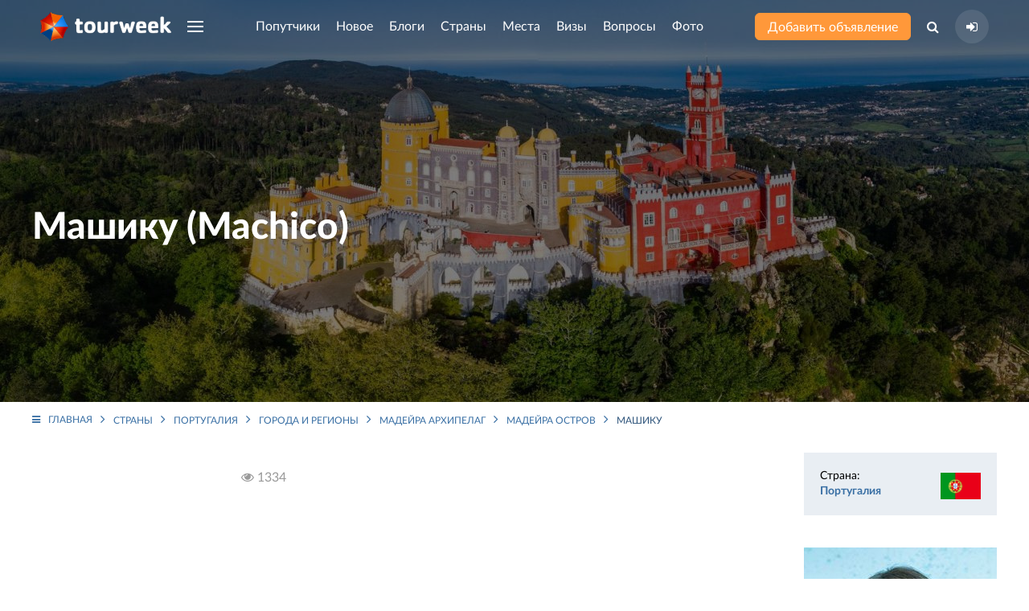

--- FILE ---
content_type: text/html; charset=UTF-8
request_url: https://tourweek.ru/countries/portugal/machico
body_size: 8845
content:
<!DOCTYPE html>
<html lang="ru-RU">
<head>
    <meta charset="UTF-8"/>
        <meta name="viewport" content="width=device-width, user-scalable=no, initial-scale=1.0, maximum-scale=1.0, minimum-scale=1.0">
    <meta http-equiv="X-UA-Compatible" content="ie=edge">
        <link rel="icon" href="https://tourweek.ru/favicon.svg" type="image/svg+xml" sizes="120x120">
	<link rel="preconnect" href="//mc.yandex.ru/metrika/">
	<link rel="preload" href="/fonts/Lato-Bold.woff2" as="font" type="font/woff2" crossorigin="anonymous">
	<link rel="preload" href="/fonts/Lato-Black.woff2" as="font" type="font/woff2" crossorigin="anonymous">
	<link rel="preload" href="/fonts/Lato-Regular.woff2" as="font" type="font/woff2" crossorigin="anonymous">
	<link rel="preload" href="/fonts/Lato-Medium.woff2" as="font" type="font/woff2" crossorigin="anonymous">
	<link rel="preload" href="/fonts/Lato-Light.woff2" as="font" type="font/woff2" crossorigin="anonymous">
	<link rel="preload" href="/fonts/fontawesome-webfont.woff2?v=4.7.0" as="font" type="font/woff2" crossorigin="anonymous">
        <title>Машику — что посмотреть, достопримечательности, как добраться, фото</title>
    <meta name="description" content="Машику, Португалия — описание, что посмотреть, популярные достопримечательности, как добраться, фото и видео туристов.">
<link href="/file/image?path=uploads/country/1mtqGapabOz0vLLfWkY4HBhpMy1F4_Yc.jpg&amp;s=05994ff715af34cabc14a434af537e3e" rel="preload" as="image">
<link href="/css/styles.min.css?v=1748196206" rel="stylesheet">    <meta name="csrf-param" content="_csrf">
    <meta name="csrf-token" content="YVVJUkc0TDQ2JRYDf3J7AVAPOzkIUR92BT0tNAwCKnEGYgsrIVwBAA==">
</head>
<body class="body-country-city-view">
            
<div class="uk-offcanvas-content">

    <div class="uk-child-width-1-1 uk-height-viewport uk-flex uk-flex-wrap uk-flex-wrap-between">
        <div>

            <!--Pageheader-->
            <div class="uk-section uk-padding-remove uk-light tm-pageheader tm-pageheader-city-view" style="background-image: url(/file/image?path=uploads/country/1mtqGapabOz0vLLfWkY4HBhpMy1F4_Yc.jpg&s=05994ff715af34cabc14a434af537e3e)">
                <!--Header-->
                <header class="tm-navbar-container uk-navbar-container uk-position-relative">
                    <nav class="uk-light uk-navbar" uk-navbar>
                        <div class="uk-navbar-left tm-navbar-left">
                            <a class="uk-navbar-item uk-logo uk-visible@s uk--hidden@l" href="/"><img src="/images/logo-header.png" alt="Tourweek — туристическая социальная сеть"></a>                            <a class="uk-navbar-item uk-logo uk-hidden@s" href="/"><img src="/images/logo-header_mobile.png" alt="Tourweek — туристическая социальная сеть"></a>
                                                        <a class="uk-navbar-toggle uk-visible@s uk-hidden@l" href="#offcanvas-overlay" uk-navbar-toggle-icon="" uk-toggle=""></a>
                            <ul class="uk-navbar-nav uk-visible@l">
                                <li>
                                    <a href="#" class="uk-navbar-toggle" uk-navbar-toggle-icon></a>
                                    <div class="uk-navbar-dropdown" uk-drop="mode: click; boundary: !header; boundary-align: true; pos: bottom-justify;">
                                        <div class="uk-container">
                                            <ul class="uk-nav uk-navbar-dropdown-nav uk-column-1-4">
                                                                                                    <li class="">
                                                        <a href="/companions">Попутчики</a>                                                    </li>
                                                                                                    <li class="">
                                                        <a href="/articles">Новое</a>                                                    </li>
                                                                                                    <li class="">
                                                        <a href="/blogs">Блоги</a>                                                    </li>
                                                                                                    <li class="">
                                                        <a href="/countries">Страны</a>                                                    </li>
                                                                                                    <li class="">
                                                        <a href="/sights">Места</a>                                                    </li>
                                                                                                    <li class="">
                                                        <a href="/visa">Визы</a>                                                    </li>
                                                                                                    <li class="">
                                                        <a href="/faq">Вопросы</a>                                                    </li>
                                                                                                    <li class="">
                                                        <a href="/gallery">Фото</a>                                                    </li>
                                                                                                    <li class="">
                                                        <a href="/airlines">Авиакомпании</a>                                                    </li>
                                                                                                    <li class="">
                                                        <a href="/users">Пользователи</a>                                                    </li>
                                                                                            </ul>
                                        </div>
                                    </div>
                                </li>
                            </ul>
                        </div>

                        <div class="uk-navbar-center tm-navbar-center uk--visible@l js--menu-main">
                            <ul class="uk-navbar-nav uk-visible@l">
                                                                                                        <li class="">
                                                                                <a class="js-menu-main__companions" href="/companions">Попутчики</a>                                                                                                                    </li>
                                                                                                        <li class="">
                                                                                <a class="js-menu-main__articles" href="/articles">Новое</a>                                                                                                                    </li>
                                                                                                        <li class="">
                                                                                <a class="js-menu-main__blogs" href="/blogs">Блоги</a>                                                                                                                    </li>
                                                                                                        <li class="">
                                                                                <a class="js-menu-main__countries" href="/countries">Страны</a>                                                                                                                            <div class="uk-navbar-dropdown" uk-drop="mode: click; boundary: !header; boundary-align: true; pos: bottom-justify;">
                                                <div class="uk-container js-menu-main__countries__container">
                                                    <ul class="menu-main__countries-accordion" uk-accordion="multiple: true">
                                                        <li class="uk-open">
                                                            <a href="#" class="tm-h3 uk-accordion-title">Топ 20 популярных стран</a href="#">
                                                            <div class="uk-accordion-content">
                                                                <ul class="uk-nav uk-navbar-dropdown-nav uk-column-1-5">
                                                                                                                                            <li class="uk-text-bold" data-j="0"><a href="/countries/algeria">Алжир</a></li>
                                                                                                                                            <li class="uk-text-bold" data-j="1"><a href="/countries/bangladesh">Бангладеш</a></li>
                                                                                                                                            <li class="uk-text-bold" data-j="2"><a href="/countries/bosnia-and-herzegovina">Босния и Герцеговина</a></li>
                                                                                                                                            <li class="uk-text-bold" data-j="3"><a href="/countries/guadeloupe">Гваделупа</a></li>
                                                                                                                                            <li class="uk-text-bold" data-j="4"><a href="/countries/honduras">Гондурас</a></li>
                                                                                                                                            <li class="uk-text-bold" data-j="5"><a href="/countries/grenada">Гренада</a></li>
                                                                                                                                            <li class="" data-j="6"><a href="/countries/georgia">Грузия</a></li>
                                                                                                                                            <li class="uk-text-bold" data-j="7"><a href="/countries/zambia">Замбия</a></li>
                                                                                                                                            <li class="uk-text-bold" data-j="8"><a href="/countries/zimbabwe">Зимбабве</a></li>
                                                                                                                                            <li class="" data-j="9"><a href="/countries/israel">Израиль</a></li>
                                                                                                                                            <li class="uk-text-bold" data-j="10"><a href="/countries/jordan">Иордания</a></li>
                                                                                                                                            <li class="uk-text-bold" data-j="11"><a href="/countries/luxembourg">Люксембург</a></li>
                                                                                                                                            <li class="uk-text-bold" data-j="12"><a href="/countries/myanmar">Мьянма</a></li>
                                                                                                                                            <li class="uk-text-bold" data-j="13"><a href="/countries/russia">Россия</a></li>
                                                                                                                                            <li class="uk-text-bold" data-j="14"><a href="/countries/el_salvador">Сальвадор</a></li>
                                                                                                                                            <li class="uk-text-bold" data-j="15"><a href="/countries/north_korea">Северная Корея (КНДР)</a></li>
                                                                                                                                            <li class="uk-text-bold" data-j="16"><a href="/countries/senegal">Сенегал</a></li>
                                                                                                                                            <li class="" data-j="17"><a href="/countries/serbia">Сербия</a></li>
                                                                                                                                            <li class="uk-text-bold" data-j="18"><a href="/countries/tonga">Тонга</a></li>
                                                                                                                                            <li class="uk-text-bold" data-j="19"><a href="/countries/turkey">Турция</a></li>
                                                                                                                                    </ul>
                                                            </div>
                                                            <hr class="tm-hr-transparent">
                                                        </li>
                                                        <li class="uk-open">
                                                            <a href="#" class="tm-h3 uk-accordion-title">Все страны</a>
                                                            <div class="uk-accordion-content">
                                                                <ul class="uk-nav uk-navbar-dropdown-nav uk-column-1-5 js-menu-main__countries__show-more__container">
                                                                                                                                            <li class=""><a href="/countries/abkhazia">Абхазия</a></li>
                                                                                                                                            <li class=""><a href="/countries/australia">Австралия</a></li>
                                                                                                                                            <li class=""><a href="/countries/austria">Австрия</a></li>
                                                                                                                                            <li class=""><a href="/countries/azerbaijan">Азербайджан</a></li>
                                                                                                                                            <li class=""><a href="/countries/albania">Албания</a></li>
                                                                                                                                            <li class="uk-text-bold"><a href="/countries/algeria">Алжир</a></li>
                                                                                                                                            <li class=""><a href="/countries/anguilla">Ангилья</a></li>
                                                                                                                                            <li class=""><a href="/countries/andorra">Андорра</a></li>
                                                                                                                                            <li class=""><a href="/countries/antigua_barbuda">Антигуа и Барбуда</a></li>
                                                                                                                                            <li class=""><a href="/countries/argentina">Аргентина</a></li>
                                                                                                                                            <li class=""><a href="/countries/armenia">Армения</a></li>
                                                                                                                                            <li class=""><a href="/countries/aruba">Аруба</a></li>
                                                                                                                                            <li class=""><a href="/countries/afghanistan">Афганистан</a></li>
                                                                                                                                            <li class=""><a href="/countries/bahamas">Багамcкие острова</a></li>
                                                                                                                                            <li class="uk-text-bold"><a href="/countries/bangladesh">Бангладеш</a></li>
                                                                                                                                            <li class=""><a href="/countries/barbados">Барбадос</a></li>
                                                                                                                                            <li class=""><a href="/countries/bahrain">Бахрейн</a></li>
                                                                                                                                            <li class=""><a href="/countries/belarus">Беларусь</a></li>
                                                                                                                                            <li class=""><a href="/countries/belize">Белиз</a></li>
                                                                                                                                            <li class=""><a href="/countries/belgium">Бельгия</a></li>
                                                                                                                                    </ul>
                                                                <button type="button" class="uk-button tm-button-blue-dark uk-width-1-1 uk-margin-top js-menu-main__countries__show-more">Показать весь список стран</button>                                                            </div>
                                                        </li>
                                                    </ul>
                                                                                                    </div>
                                            </div>
                                                                            </li>
                                                                                                        <li class="">
                                                                                <a class="js-menu-main__sights" href="/sights">Места</a>                                                                                                                    </li>
                                                                                                        <li class="">
                                                                                <a class="js-menu-main__visa" href="/visa">Визы</a>                                                                                                                    </li>
                                                                                                        <li class="">
                                                                                <a class="js-menu-main__faq" href="/faq">Вопросы</a>                                                                                                                    </li>
                                                                                                        <li class="">
                                                                                <a class="js-menu-main__gallery" href="/gallery">Фото</a>                                                                                                                    </li>
                                                                                                                                </ul>
                            <ul class="uk-flex uk-flex-middle uk-hidden@l tm-navbar-center__mobile">
                                                                <li class="tm-navbar-center__mobile-companion">
                                    <a class="uk-flex uk--button uk--button-small uk--button-orange uk--text-untransformed" href="/companions"><span>Попутчики</span></a>                                </li>
                                <li class="tm-navbar-center__mobile-article">
                                    <a class="uk-flex uk--button uk--button-small uk--button-orange uk--text-untransformed" href="/articles"><span>Новое</span></a>                                </li>
                                                            </ul>
                        </div>

                        <div class="uk-navbar-right tm-navbar-right">
                            <div class="uk-navbar-item uk-visible@s">
                                <a class="uk-button uk-button-small uk-button-orange uk-text-untransformed uk-text-nowrap" href="/companions/create">Добавить объявление</a>                            </div>
                            <ul class="uk-navbar-nav uk-flex-middle">
                                <li class="uk-visible@s">
                                    <a class="" href="#"><i class="fa fa-search" aria-hidden="true"></i></a>                                    <div class="uk-navbar-dropdown uk-padding-remove-horizontal" uk-drop="mode: click; boundary: !header; boundary-align: true; pos: bottom-justify;">
                                        <div class="uk-container">
                                            <form action="/search" class="tm-search-header uk-width-xxlarge uk-margin-auto">
                                                <div class="uk-flex">
                                                    <div class="uk-form-controls uk-inline uk-width-1-1">
                                                        <span class="uk-form-icon"><i class="fa fa-search" aria-hidden="true"></i></span>
                                                        <input type="search" name="q" class="uk-input" placeholder="Поиск по сайту" autocomplete="off">
                                                    </div>
                                                    <button type="submit" class="uk-button uk-button-small uk-button-blue">Найти</button>                                                </div>
                                            </form>
                                        </div>
                                    </div>
                                </li>
                                <li>
                                                                    <a class="tm-navbar-right__sign-in" href="/user/sign-in/login" title="Авторизация на сайте"><i class="fa fa-sign-in" aria-hidden="true"></i></a>                                                                                                    </li>
                            </ul>
                                                        <a class="uk-navbar-toggle uk-hidden@s" href="#offcanvas-overlay" uk-navbar-toggle-icon="" uk-toggle=""></a>                        </div>
                    </nav>
                </header>

                <!--HeaderContent-->
                <div class="uk-section uk-section-large uk-position-relative uk-padding-remove-bottom uk-padding-remove-top">
    <div class="uk-container uk-text-center">
        <!-- (Pageheader) -->
        <div class="uk--margin-xlarge-bottom">
            <div class="uk-child-width-expand@m uk-flex-middle" uk-grid>
                <div>
                    <h1 class="uk-h1 tm-pageheader-city-view_h1">Машику (Machico)</h1>
                </div>
                            </div>
        </div>

    </div>
</div>
            </div>
            <div class="page-city-view tm-city-view">

    
    <div class="uk-container uk-margin-small-top">
        <ul class="uk-breadcrumb"><li><a href="/"><i class="fa fa-bars uk-margin-small-right"></i>Главная</a></li>
<li><a href="/countries">Страны</a></li>
<li><a href="/countries/portugal">Португалия</a></li>
<li><a href="/countries/portugal/regions">Города и регионы</a></li>
<li><a href="/countries/portugal/madeira_islands">Мадейра архипелаг</a></li>
<li><a href="/countries/portugal/madeira">Мадейра остров</a></li>
<li><span>Машику<span></li>
</ul>    </div>

    <div class="tm--section-medium tm-section-scoreboard uk-section uk-padding-remove-bottom uk--padding-remove-top">
        <div class="uk-container">
            <div class="uk-child-width-expand@m" uk-grid>
                <!-- Aside left -->
                <aside class="uk-width-medium@m">
                                    </aside>
                <div>
                    
                    <!-- preview (visible@m) -->
                    <div id="info" class="uk-margin-top">
                                                                                            </div>

                    <!-- Popular places -->
                    
                    <!-- text  (visible@m) -->
                    
                    <div class="uk-flex uk-flex-middle uk-flex-between uk-margin-bottom">
                        <div class="uk-text-muted">
                            <i class="fa fa-eye" aria-hidden="true"></i> <span>1334</span>
                        </div>
                        <div>

                        </div>
                    </div>

                    <!-- Sights -->
                    <div class="uk-margin-large-top">
                                            </div>

                </div>
                <!-- Aside right -->
                <aside class="uk-width-medium@m">
                    <div class="uk-child-width-1-1" uk-grid>
                                                <!-- Description list -->
                        <div>
                            <dl class="tm-city-description-list uk-description-list uk-description-list-divider uk-text-little uk-padding tm--shadow uk--margin-remove-bottom">
                                                                    <dt>Страна:</dt>
                                    <dd>
                                        <div class="tm-country-flag uk-position-relative">
                                            <a href="/countries/portugal">Португалия</a>                                            <div class="uk-position-bottom-right">
                                                <img src="/storage/web/source/uploads/country/ptlarge.gif" alt="" style="width: 50px" loading="lazy">                                            </div>
                                        </div>
                                    </dd>
                                                                                                                                                                                                                                                                                                                                                            </dl>
                        </div>
                                                <div class="uk-width-auto@s uk-width-1-1@m uk-flex uk-flex-center">
    <!--Banner-->
    <div class="banner-list banner-list-position-1">
                        <a class="banner-item uk--card" href="/companions" target="_blank"><img src="/storage/web/source/uploads/banner/rOusPpN6kmrp3S-rG1uKo1QClDgPXmis.jpg" alt="Место для Вашей рекламы!"></a>            </div></div>
<div>
    <!--Interesting in the world-->
        <div>
        <h3 class="uk-h3">Актуально</h3>
        <div class="uk-child-width-1-3@s uk-child-width-1-1@m uk-grid-small" uk-grid uk-height-match="target: > div > .uk-card">
                            <div>
                    <a href="/articles/visas_and_passports/315829" class="uk-card uk-card-small uk-card-body uk-cover-container uk-flex uk-flex-bottom uk-light tm-border-radius">
    <img class="tm-image-brightness" src="/file/image?path=uploads/article/X4H7ybXVcQ6ikbdMG_Tbzqyae6H-s6Zr.jpeg&amp;w=350&amp;h=250&amp;fit=crop&amp;s=f2c636605ab26ca6faf26aa8a2decd20" alt="США «перестали выдавать визы россиянам? – фотография" loading="lazy" uk-cover="">    <div class="uk-position-relative">США «перестали выдавать визы россиянам?</div>
</a>                </div>
                            <div>
                    <a href="/articles/world/315828" class="uk-card uk-card-small uk-card-body uk-cover-container uk-flex uk-flex-bottom uk-light tm-border-radius">
    <img class="tm-image-brightness" src="/file/image?path=uploads/article/2lIx0dbAX7MPY2AHmkOfBzBbgL0_YmYx.jpg&amp;w=350&amp;h=250&amp;fit=crop&amp;s=afc5ba0b99bd8e8c67843e25ef782e6c" alt="Самые бедные страны Азии: куда можно поехать и что важно знать – фотография" loading="lazy" uk-cover="">    <div class="uk-position-relative">Самые бедные страны Азии: куда можно поехать и что важно знать</div>
</a>                </div>
                            <div>
                    <a href="/articles/transport/315827" class="uk-card uk-card-small uk-card-body uk-cover-container uk-flex uk-flex-bottom uk-light tm-border-radius">
    <img class="tm-image-brightness" src="/file/image?path=uploads/article/J7Jxlo7k4Px5Xx7HPsP2x6UKeViGMl5s.jpg&amp;w=350&amp;h=250&amp;fit=crop&amp;s=335bcac86be4e630b3ae5b1485a70e35" alt="Можно ли взять нож в самолёт? – фотография" loading="lazy" uk-cover="">    <div class="uk-position-relative">Можно ли взять нож в самолёт?</div>
</a>                </div>
                            <div>
                    <a href="/articles/visas_and_passports/315826" class="uk-card uk-card-small uk-card-body uk-cover-container uk-flex uk-flex-bottom uk-light tm-border-radius">
    <img class="tm-image-brightness" src="/file/image?path=uploads/article/qdIfKzyMOpKETIH7JZTlRXOgMH6iFeTK.webp&amp;w=350&amp;h=250&amp;fit=crop&amp;s=acdecced37a1b867b5c4192ea885aa57" alt="Египет меняет правила въезда: что это значит для российских туристов – фотография" loading="lazy" uk-cover="">    <div class="uk-position-relative">Египет меняет правила въезда: что это значит для российских туристов</div>
</a>                </div>
                            <div>
                    <a href="/articles/world/315825" class="uk-card uk-card-small uk-card-body uk-cover-container uk-flex uk-flex-bottom uk-light tm-border-radius">
    <img class="tm-image-brightness" src="/file/image?path=uploads/article/A1vxYfIV8GigJKO_CvCM_Lq1R2MDxGBM.webp&amp;w=350&amp;h=250&amp;fit=crop&amp;s=7350b0102b4057dc7baf72e166de91ce" alt="Полёты в Венесуэлу приостановлены: туристов перенаправляют на Кубу – фотография" loading="lazy" uk-cover="">    <div class="uk-position-relative">Полёты в Венесуэлу приостановлены: туристов перенаправляют на Кубу</div>
</a>                </div>
                    </div>
        <div class="uk-text-right uk-margin-top">
            <a class="uk-button uk-button-simple-orange uk-width-1-1" href="/articles">Смотреть еще</a>                                </div>
    </div>
</div>                    </div>
                </aside>
            </div>

        </div>
    </div>

    <!-- Blog Archive -->
        <div class="uk-section uk--margin-large-top">
        <div class="uk-container">
            <h2 class="uk-text-center">Интересное в блогах</h2>
            <div class="uk-child-width-1-2@s uk-child-width-1-4@m" uk-grid uk--height-match="target: > div > .uk-card" data-tm-menu-left-target="">
                                    <div>
                        <div class="">
    <article class="tm-blogs-list-item  h-orizontal h-orizontal-reverse tm-articles-list-item uk-height-1-1 uk-position-relative tm--iconnav-container tm--iconnav-container-hover">
                
        <div class="uk--child-width-expand@s uk-grid uk-grid-collapse uk-height-1-1" uk--grid>
            <div class="uk--height-1-1">
                                    <div class="left uk-height-1-1 uk-position-relative">
                        <a class="img uk-height-1-1 uk--cover-container uk--flex uk--flex-bottom uk--light uk--card uk--card-body uk--card-small" href="https://tourweek.ru/blogs/102724"><img class="tm-image-brightness-light" src="/file/image?path=uploads/blog/photo/DCVLCtxCnMBY7LRXisA3g9OFW74Eefje.jpg&amp;w=285&amp;h=250&amp;fit=crop&amp;s=d2ae9153533c0cc1284479835f59939d" alt="Оскар — самый знаменитый пёс путешественник в мире" loading="lazy" uk--cover=""></a>                        <div class="bottom tm-user-about uk-flex uk-flex-middle uk-padding">
                            <a class="uk-link-reset" href="/users/407"><img class="uk-border-circle" src="/file/image?path=uploads/profile/m0_163a41247c4c22ef18222a4326c07832-4.jpg&amp;w=137&amp;h=137&amp;fit=crop&amp;s=e9a332c2245d4ef740cabdac9a0a77c7" alt="Оксана, 41, Саратов, Россия" loading="lazy"></a>                            <a class="uk--link-reset uk-light uk-margin-small-left" href="/users/407">Оксана</a>                        </div>
                    </div>
                            </div>
            <div class="uk--height-1-1">
                <div class="right uk-height-1-1 uk-position-relative uk-padding">
                    <div class="tm-user-about uk-flex uk-flex-middle uk-margin-bottom">
                        <a class="uk-link-reset" href="/users/407"><img class="uk-border-circle" src="/file/image?path=uploads/profile/m0_163a41247c4c22ef18222a4326c07832-4.jpg&amp;w=137&amp;h=137&amp;fit=crop&amp;s=e9a332c2245d4ef740cabdac9a0a77c7" alt="Оксана, 41, Саратов, Россия" loading="lazy"></a>                        <a class="uk-link-reset uk--light uk-margin-small-left" href="/users/407">Оксана</a>                    </div>

                    <a class="tm--article-title title uk-link-text" href="https://tourweek.ru/blogs/102724">Оскар — самый знаменитый пёс путешественник в мире</a>                    <p class="tm--article-anons anons uk-text-little uk-margin-small-bottom">Оскар был обычным бездомным псом, который угодил в приют для бродячих собак в Кейптауне - крупном городе Южно-Африканской Республики, где не заморачиваются по поводу этики обращения с животными, а потому судьба Оскара была предрешена самым трагическим способом – его должны были усыпить...</p>

                    <div class="bottom uk-flex uk-flex-middle uk-flex-between uk-text-muted uk-text-small uk-padding">
                        <div>
                            <span>10 октября 2021</span>
                            <span class="uk-margin-small-left">
                                                            </span>
                        </div>
                        <div class="uk--margin-left"><i class="fa fa-eye" aria-hidden="true"></i> <span>11589</span></div>
                    </div>
                </div>
            </div>
        </div>
    </article>
</div>                    </div>
                                    <div>
                        <div class="">
    <article class="tm-blogs-list-item  h-orizontal h-orizontal-reverse tm-articles-list-item uk-height-1-1 uk-position-relative tm--iconnav-container tm--iconnav-container-hover">
                
        <div class="uk--child-width-expand@s uk-grid uk-grid-collapse uk-height-1-1" uk--grid>
            <div class="uk--height-1-1">
                                    <div class="left uk-height-1-1 uk-position-relative">
                        <a class="img uk-height-1-1 uk--cover-container uk--flex uk--flex-bottom uk--light uk--card uk--card-body uk--card-small" href="https://tourweek.ru/blogs/103353"><img class="tm-image-brightness-light" src="/file/image?path=uploads/blog/photo/IjKxvRtPaSR3y44SRTLWaXjMp0QV_iwg.jpg&amp;w=285&amp;h=250&amp;fit=crop&amp;s=0368c3914d620dbee7e5efb249a890b9" alt="Самые необычные мосты в мире" loading="lazy" uk--cover=""></a>                        <div class="bottom tm-user-about uk-flex uk-flex-middle uk-padding">
                            <a class="uk-link-reset" href="/users/407"><img class="uk-border-circle" src="/file/image?path=uploads/profile/m0_163a41247c4c22ef18222a4326c07832-4.jpg&amp;w=137&amp;h=137&amp;fit=crop&amp;s=e9a332c2245d4ef740cabdac9a0a77c7" alt="Оксана, 41, Саратов, Россия" loading="lazy"></a>                            <a class="uk--link-reset uk-light uk-margin-small-left" href="/users/407">Оксана</a>                        </div>
                    </div>
                            </div>
            <div class="uk--height-1-1">
                <div class="right uk-height-1-1 uk-position-relative uk-padding">
                    <div class="tm-user-about uk-flex uk-flex-middle uk-margin-bottom">
                        <a class="uk-link-reset" href="/users/407"><img class="uk-border-circle" src="/file/image?path=uploads/profile/m0_163a41247c4c22ef18222a4326c07832-4.jpg&amp;w=137&amp;h=137&amp;fit=crop&amp;s=e9a332c2245d4ef740cabdac9a0a77c7" alt="Оксана, 41, Саратов, Россия" loading="lazy"></a>                        <a class="uk-link-reset uk--light uk-margin-small-left" href="/users/407">Оксана</a>                    </div>

                    <a class="tm--article-title title uk-link-text" href="https://tourweek.ru/blogs/103353">Самые необычные мосты в мире</a>                    <p class="tm--article-anons anons uk-text-little uk-margin-small-bottom">В предвкушении скорого открытия навигации в Санкт-Петербурге и последующего туристического бума на белые ночи и разводные мосты, я задалась вопросом о том, а какие ещё существуют необычные, красивые, примечательные и популярные у туристов мосты?</p>

                    <div class="bottom uk-flex uk-flex-middle uk-flex-between uk-text-muted uk-text-small uk-padding">
                        <div>
                            <span>9 ноября 2021</span>
                            <span class="uk-margin-small-left">
                                                            </span>
                        </div>
                        <div class="uk--margin-left"><i class="fa fa-eye" aria-hidden="true"></i> <span>17322</span></div>
                    </div>
                </div>
            </div>
        </div>
    </article>
</div>                    </div>
                                    <div>
                        <div class="">
    <article class="tm-blogs-list-item  h-orizontal h-orizontal-reverse tm-articles-list-item uk-height-1-1 uk-position-relative tm--iconnav-container tm--iconnav-container-hover">
                
        <div class="uk--child-width-expand@s uk-grid uk-grid-collapse uk-height-1-1" uk--grid>
            <div class="uk--height-1-1">
                                    <div class="left uk-height-1-1 uk-position-relative">
                        <a class="img uk-height-1-1 uk--cover-container uk--flex uk--flex-bottom uk--light uk--card uk--card-body uk--card-small" href="https://tourweek.ru/blogs/3549946"><img class="tm-image-brightness-light" src="/file/image?path=uploads/blog/photo/scYqTQnykfZaawozCwIYro0TuCvBTw8R.png&amp;w=285&amp;h=250&amp;fit=crop&amp;s=3ab4a36a9ba99e5f8cb3f4cfd588ce2e" alt="15 сказочных мест из книг, которые существуют на самом деле" loading="lazy" uk--cover=""></a>                        <div class="bottom tm-user-about uk-flex uk-flex-middle uk-padding">
                            <a class="uk-link-reset" href="/users/43"><img class="uk-border-circle" src="/file/image?path=uploads/profile/m0_caa8de0376f139803bcd0c3e08334f3b-4.JPG&amp;w=137&amp;h=137&amp;fit=crop&amp;s=2caa623e7def75bbbaacb74f22e49c86" alt="Анна, 62, Иркутск, Россия" loading="lazy"></a>                            <a class="uk--link-reset uk-light uk-margin-small-left" href="/users/43">Анна</a>                        </div>
                    </div>
                            </div>
            <div class="uk--height-1-1">
                <div class="right uk-height-1-1 uk-position-relative uk-padding">
                    <div class="tm-user-about uk-flex uk-flex-middle uk-margin-bottom">
                        <a class="uk-link-reset" href="/users/43"><img class="uk-border-circle" src="/file/image?path=uploads/profile/m0_caa8de0376f139803bcd0c3e08334f3b-4.JPG&amp;w=137&amp;h=137&amp;fit=crop&amp;s=2caa623e7def75bbbaacb74f22e49c86" alt="Анна, 62, Иркутск, Россия" loading="lazy"></a>                        <a class="uk-link-reset uk--light uk-margin-small-left" href="/users/43">Анна</a>                    </div>

                    <a class="tm--article-title title uk-link-text" href="https://tourweek.ru/blogs/3549946">15 сказочных мест из книг, которые существуют на самом деле</a>                    <p class="tm--article-anons anons uk-text-little uk-margin-small-bottom">Предлагаю поближе познакомиться с некоторыми из тех мест, которые в свое время послужили источником вдохновения для невероятных историй..</p>

                    <div class="bottom uk-flex uk-flex-middle uk-flex-between uk-text-muted uk-text-small uk-padding">
                        <div>
                            <span>15 августа 2022</span>
                            <span class="uk-margin-small-left">
                                                            </span>
                        </div>
                        <div class="uk--margin-left"><i class="fa fa-eye" aria-hidden="true"></i> <span>14341</span></div>
                    </div>
                </div>
            </div>
        </div>
    </article>
</div>                    </div>
                                    <div>
                        <div class="">
    <article class="tm-blogs-list-item  h-orizontal h-orizontal-reverse tm-articles-list-item uk-height-1-1 uk-position-relative tm--iconnav-container tm--iconnav-container-hover">
                
        <div class="uk--child-width-expand@s uk-grid uk-grid-collapse uk-height-1-1" uk--grid>
            <div class="uk--height-1-1">
                                    <div class="left uk-height-1-1 uk-position-relative">
                        <a class="img uk-height-1-1 uk--cover-container uk--flex uk--flex-bottom uk--light uk--card uk--card-body uk--card-small" href="https://tourweek.ru/blogs/115309"><img class="tm-image-brightness-light" src="/file/image?path=uploads/blog/photo/bkLiD1vJFAlzfc1jI06My0BubtR4gGEx.jpg&amp;w=285&amp;h=250&amp;fit=crop&amp;s=6a19248e2045d11ef169af566f4b21ed" alt="Во Франции живёт 108-летний велосипедист-чемпион Робер Маршан" loading="lazy" uk--cover=""></a>                        <div class="bottom tm-user-about uk-flex uk-flex-middle uk-padding">
                            <a class="uk-link-reset" href="/users/633"><img class="uk-border-circle" src="/file/image?path=uploads/profile/m0_768a9ae6c348e455915bcf4cb83820a7-4.jpg&amp;w=137&amp;h=137&amp;fit=crop&amp;s=c613629d33985e0601b9087b42d41336" alt="Ирина, 39, Москва, Россия" loading="lazy"></a>                            <a class="uk--link-reset uk-light uk-margin-small-left" href="/users/633">Ирина</a>                        </div>
                    </div>
                            </div>
            <div class="uk--height-1-1">
                <div class="right uk-height-1-1 uk-position-relative uk-padding">
                    <div class="tm-user-about uk-flex uk-flex-middle uk-margin-bottom">
                        <a class="uk-link-reset" href="/users/633"><img class="uk-border-circle" src="/file/image?path=uploads/profile/m0_768a9ae6c348e455915bcf4cb83820a7-4.jpg&amp;w=137&amp;h=137&amp;fit=crop&amp;s=c613629d33985e0601b9087b42d41336" alt="Ирина, 39, Москва, Россия" loading="lazy"></a>                        <a class="uk-link-reset uk--light uk-margin-small-left" href="/users/633">Ирина</a>                    </div>

                    <a class="tm--article-title title uk-link-text" href="https://tourweek.ru/blogs/115309">Во Франции живёт 108-летний велосипедист-чемпион Робер Маршан</a>                    <p class="tm--article-anons anons uk-text-little uk-margin-small-bottom">Дожить до 100 лет – достижение. А отметить 108 день рождения  и при этом устанавливать мировые рекорды, гоняя на велосипеде – что-то невероятное. Таким уникальным человеком является бывший пожарный Робер Маршан. В свои 102 года он не только великолепно себя чувствует, но и дает «прикурить» молодёжи...</p>

                    <div class="bottom uk-flex uk-flex-middle uk-flex-between uk-text-muted uk-text-small uk-padding">
                        <div>
                            <span>6 ноября 2020</span>
                            <span class="uk-margin-small-left">
                                                            </span>
                        </div>
                        <div class="uk--margin-left"><i class="fa fa-eye" aria-hidden="true"></i> <span>13699</span></div>
                    </div>
                </div>
            </div>
        </div>
    </article>
</div>                    </div>
                            </div>
            <div class="uk-margin-medium-top uk-text-center">
                <a class="uk-button uk-button-simple-orange tm--button-text-small" href="/blogs">Смотреть еще</a>            </div>
        </div>
    </div>

</div>
            <!--About project-->
            
        </div>

        <!--Footer-->
        <footer class="uk--section" data-tm-menu-left-target="">
            <div class="top">
                <div class="uk-container">
                                        <div class="uk--grid uk-grid-medium uk-child-width-1-1 uk-child-width-1-3@s uk-child-width-1-5@m uk-child-width-1-5@l" uk-grid>
                                                    <div>
                                <ul class="uk-nav uk--nav-default">
                                    <li class="">
                                        <span class="uk--light">Читайте</span>                                    </li>
                                                                            <li class="">
                                            <a class="uk--text-muted" href="/articles">Новое</a>                                        </li>
                                                                            <li class="">
                                            <a class="uk--text-muted" href="/visa">Визы</a>                                        </li>
                                                                            <li class="">
                                            <a class="uk--text-muted" href="/countries">Страны</a>                                        </li>
                                                                            <li class="">
                                            <a class="uk--text-muted" href="/sights">Интересные места</a>                                        </li>
                                                                    </ul>
                            </div>
                                                    <div>
                                <ul class="uk-nav uk--nav-default">
                                    <li class="">
                                        <span class="uk--light">Интерактив</span>                                    </li>
                                                                            <li class="">
                                            <a class="uk--text-muted" href="/blogs">Блоги</a>                                        </li>
                                                                            <li class="">
                                            <a class="uk--text-muted" href="/companions">Попутчики</a>                                        </li>
                                                                            <li class="">
                                            <a class="uk--text-muted" href="/gallery">Фото-Видео</a>                                        </li>
                                                                            <li class="">
                                            <a class="uk--text-muted" href="/faq">Вопросы и ответы</a>                                        </li>
                                                                    </ul>
                            </div>
                                                    <div>
                                <ul class="uk-nav uk--nav-default">
                                    <li class="">
                                        <span class="uk--light">Полезное</span>                                    </li>
                                                                            <li class="">
                                            <a class="uk--text-muted" href="/users">Пользователи</a>                                        </li>
                                                                            <li class="">
                                            <a class="uk--text-muted" href="/airlines">Авиакомпании</a>                                        </li>
                                                                            <li class="">
                                            <a class="uk--text-muted" href="/companions/place">Попутчики — популярные места</a>                                        </li>
                                                                            <li class="">
                                            <a class="uk--text-muted" href="/companions/city">Попутчики из городов</a>                                        </li>
                                                                    </ul>
                            </div>
                                                    <div>
                                <ul class="uk-nav uk--nav-default">
                                    <li class="">
                                        <span class="uk--light">Пользователям</span>                                    </li>
                                                                            <li class="">
                                            <a class="uk--text-muted" href="/requirements">Требования к материалам</a>                                        </li>
                                                                            <li class="">
                                            <a class="uk--text-muted" href="/agreement">Правила использования материалов</a>                                        </li>
                                                                            <li class="">
                                            <a class="uk--text-muted" href="/consent">Согласие на обработку данных</a>                                        </li>
                                                                            <li class="">
                                            <a class="uk--text-muted" href="/write-to-us">Сообщить об ошибке</a>                                        </li>
                                                                    </ul>
                            </div>
                                                    <div>
                                <ul class="uk-nav uk--nav-default">
                                    <li class="">
                                        <span class="uk--light">О нас</span>                                    </li>
                                                                            <li class="">
                                            <a class="uk--text-muted" href="/about">О проекте</a>                                        </li>
                                                                            <li class="">
                                            <a class="uk--text-muted" href="/contacts">Контакты</a>                                        </li>
                                                                            <li class="">
                                            <a class="uk--text-muted" href="/write-to-us">Написать нам</a>                                        </li>
                                                                    </ul>
                            </div>
                                            </div>
                </div>
            </div>
            <div class="bottom">
                <div class="uk-container">
                    <div class="uk--flex uk-flex-between uk-flex-middle uk--flex-wrap uk-child-width-auto@s " uk-grid>
                        <div>
                            <ul class="tm-social uk-iconnav uk-flex-center uk-flex-middle">
                                                                                                                                        <li><span class="uk-link js-tm-link" title=" tourweek в Вконтакте" data-href="https://vk.com/tourweek_ru" data-target="_blank"><i class="fa fa-vk" aria-hidden="true"></i></span></li>
                                                                                                        <li><span class="uk-link js-tm-link" title="tourweek в Одноклассниках" data-href="https://ok.ru/tourweek" data-target="_blank"><i class="fa fa-odnoklassniki" aria-hidden="true"></i></span></li>
                                                                                                        <li><span class="uk-link js-tm-link" title="tourweek в Телеграмм" data-href="https://t.me/tourweek_poputchiki" data-target="_blank"><i class="fa fa-paper-plane" aria-hidden="true"></i></span></li>
                                                            </ul>
                        </div>
                        <div class="uk-visible@l">
                                                    </div>
                        <div>
                            <div class="uk-text-center">
                                <a class="uk-logo" href="/"><img src="/images/logo-header.png" alt="Tourweek — туристическая социальная сеть"></a>                            </div>
                        </div>
                    </div>
                </div>
            </div>
        </footer>
            </div>

    <!-- Off-canvas -->
    <div id="offcanvas-overlay" uk-offcanvas="mode: none; overlay: true">
        <div class="tm-offcanvas-bar uk-offcanvas-bar">
            <button class="uk-offcanvas-close" type="button" uk-close></button>

            <div class="tm-offcanvas-bar__card uk-card uk--flex uk--flex-left">
                                <ul class="tm-offcanvas-bar__menu uk-nav">
                    <li class="tm-offcanvas-bar__menu__label uk-nav-header">Карта сайта</li>
                                            <li class="">
                            <a href="/companions">Попутчики</a>                        </li>
                                            <li class="">
                            <a href="/articles">Новое</a>                        </li>
                                            <li class="">
                            <a href="/blogs">Блоги</a>                        </li>
                                            <li class="">
                            <a href="/countries">Страны</a>                        </li>
                                            <li class="">
                            <a href="/sights">Места</a>                        </li>
                                            <li class="">
                            <a href="/visa">Визы</a>                        </li>
                                            <li class="">
                            <a href="/faq">Вопросы</a>                        </li>
                                            <li class="">
                            <a href="/gallery">Фото</a>                        </li>
                                            <li class="">
                            <a href="/airlines">Авиакомпании</a>                        </li>
                                            <li class="">
                            <a href="/users">Пользователи</a>                        </li>
                                        <li class="uk-margin-top">
                        <form action="/search" class="tm-offcanvas-bar__menu__search">
                            <div class="uk-flex uk-flex-middle">
                                <div class="uk-form-controls uk-inline uk-width-1-1 uk-margin-small-right">
                                    <span class="uk-form-icon"><i class="fa fa-search" aria-hidden="true"></i></span>
                                    <input type="search" name="q" class="uk-input uk-background-white tm-border-radius tm-shadow" placeholder="Поиск по сайту" autocomplete="off">
                                </div>
                                <button type="submit" class="uk-button uk-button-small uk-button-orange">Найти</button>                            </div>
                        </form>
                    </li>
                                            <li class="uk-margin-top">
                            <a class="uk-button uk--button-large uk-button-orange" href="/user/sign-in/login" title="Авторизация на сайте">Личный кабинет</a>                        </li>
                                    </ul>
            </div>
        </div>
    </div>

    
    <div id="modal-confirm" class="uk-modal uk-modal-medium js-modal-confirm">
        <div class="uk-modal-dialog">
            <div class="uk-modal-body"></div>
            <div class="uk-modal-footer uk-text-right">
                <button type="button" class="uk-button uk-button-default uk-modal-close" action="no">Нет</button>                <button type="button" class="uk-button uk-button-primary" action="yes">Да, удалить</button>            </div>
        </div>
    </div>

</div>

<a href="#" class="tm-scroll-to-top" uk-scroll="{offset: 0, duration: 1000}" uk--totop></a>



    <script src="/assets/da292f36/jquery.min.js?v=1653818072"></script>
<script src="/assets/f06c6f3e/yii.js?v=1653818072"></script>
<!--[if lt IE 9]>
<script src="/assets/e5518e64/dist/html5shiv.min.js?v=1653818072"></script>
<![endif]-->
<script src="/../../node_modules/uikit/dist/js/uikit.min.js?v=1605053443"></script>
<script src="/../../node_modules/uikit/dist/js/uikit-icons.min.js?v=1545667394"></script>
<script src="/js/jquery.datepicker.min.js?v=1653817672"></script>
<script src="/js/datepicker.ru-RU.min.js?v=1653817672"></script>
<script src="/js/app.min.js?v=1735413131"></script></body>
</html>
